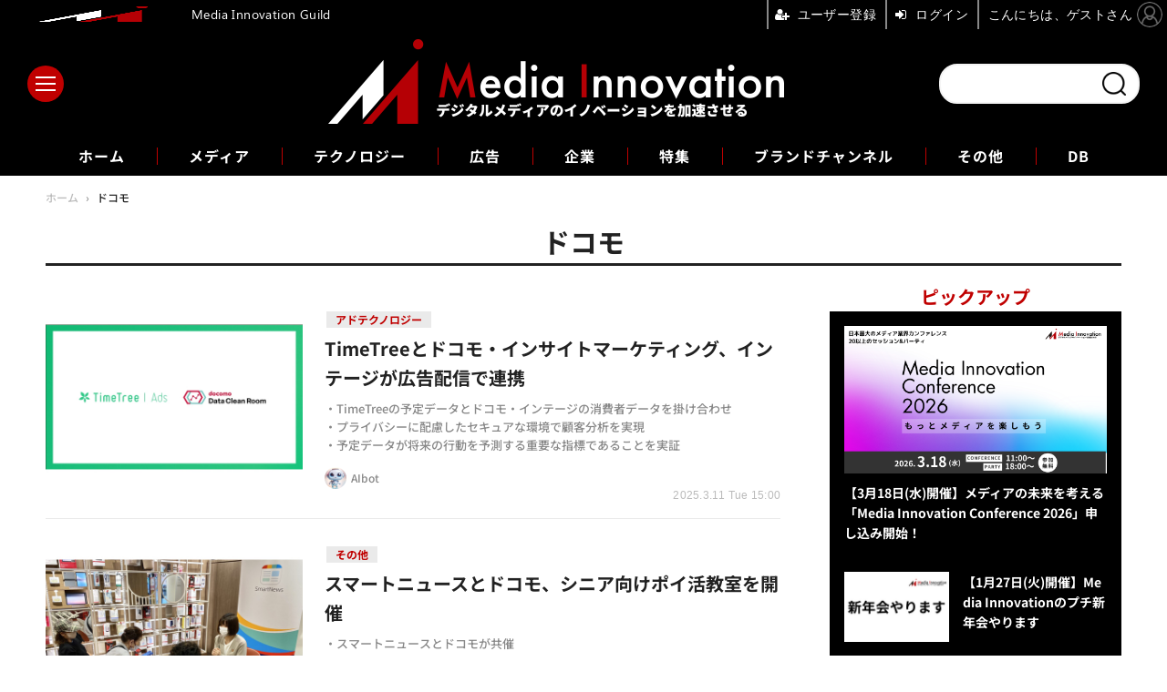

--- FILE ---
content_type: text/html; charset=UTF-8
request_url: https://front-api-gateway.account.media.iid.jp/v1/sites/image/4/2023-07-26-1690352828.png
body_size: 2594
content:
�PNG

   IHDR   �   �  �n:  �PLTE{   yyy���  &&&���  ���<<<������� ���  			� q ���XXX�����܊��7 III111�������  $ � � � hhh- Y     e |   A � � M � �   ) � �    w  k � < �  


  S 	  � : _ � � ���!!!G � � ���***2 ! D WWWy ___j ���ggg������U m 0 ������BBB���8 ��� ���rrr  ��������̪�����qqq� [ � ���xxxZZZ���H 000������  ��͒��� o ���K 777��� � nnn� 666 DDDQQQaaa������� ���u ������  RRR���HHH� ���   V.   	pHYs  �  ��+  �IDATx��e�F��c���1;dc�q�����M�����/ړV{I#:�O��f^ħ�=��[͎�[e���%6zv����8O�끨�M8 <�� �����8�Q���#�J��xv�q,�w���n��Bƞ�05][Mx܁��o��ƛ$�m��h�3��5+A �qƛ ���a�9�rĔ�~%�"f��C�М?���!3"�`���?�:�CT2�B���B��IQ��2*�*�#	�%�ݹ�iB��O��g5���)Ą�<����21�2w��~�,�ӍC8�C�\	��B�.!A[�!�q�&>�%dAS%d	N�YB��R����l�L!S���2�L��7����9���sxuJN	~d���2�/C��W �g�?,�*���L�OlF����;z�BZ��T��1}�����O��f����~NI!K��Q����d6ᐅaC�)���i�!'�i�ㅅ��~`"�>�]��_��	��N�t���b��2)(�l�v,AW/}���CFѹ�i�
��N��� Ϛj�
��_^-��� ���
AAV�A�d��3��� d���aHQ ������'���2�,���OD���R

��.���ֈK޵�snka��B��m)�����ni:윍��{_�Z���9�j�����[�@TB�	��%�˸�v�J���f����j�D�k*�χZ��F�!aC��0�!aC����߰А������Ǝz@��䯅���Bh����	���b;N��ed�Q�J�֚�ý6�*��Ys\N�	2D\;������S(��i2@^���Sp�R��<��DBv�IH�� k�$�/|�̵~0	i$LB���΅& ���l7	i$d���	LB���10	Y)(�0	Y%(H3��	&!�a���4	�0\ȶ0�$�p �#�"��(�Ig��ATv7$De�]K�@Tv_�̎z�}�4Q����sM^i����C��F *�wIyOg��f -z(!�=:�_�f ��֐�:�_�f *� :��f *��T����i�����t�Ny���n-Q�}Uu���^��W���guv�/����ڄ�Sg��~k!�^���oC�E *���tv������j��{��v���A���De��p3�C��cC��0�!aH} �0b��ی��f,�6c!���X�m�Bl3b����B!߫�n�e�������^�g����a�R¬҃�ܜ=�:!�H�k���Y'D>���`�0��T���s���Y�
��X�m�Bl3����t~2���%d��\�D����o�>B���܉���	�H���i���1����J!˻��ʌ5� 6��Vx��s�^�c���)�7�7��l�lH���$��L��hK����R%
Y|��MB�˵��4� X*$�",IH�A��i�$t�	���E�E�@���B�D���"d��A
� V�Y"d�X�+dG���v�ʈ
Y;��d!m}	2�B����(YHc���q['D뙄lM�Q����4HH��4e	��z����Re�%d&]�/dS�����b��x�8�q�~`�MBp��H;�$޵N�`��g��I.��ph����b����r{��b�%�D�8������1��-Bp���~�;��)��G��v����w������b�Du�Bp�~/j�x����2i��b}*��: ��G�	�	+�K����вn���뻂�@�Bp��^9��|xT����C}����ƨ[�^��l�b}>ҷL!�X�k#:x���׸X?D�-O.ֻF�.��g�������T߲��b�)�`�w�%,��]���$�#����ϝ?�X�׷!�b} ����?�b=��J%���d{J�P�o��������b=��-�F��L������9��,�o =�p�f,�6c!���X�m�Bl3b��ی��f,�6c!��������\V    IEND�B`�

--- FILE ---
content_type: text/javascript;charset=utf-8
request_url: https://id.cxense.com/public/user/id?json=%7B%22identities%22%3A%5B%7B%22type%22%3A%22ckp%22%2C%22id%22%3A%22mkqcjf3sm1d78e80%22%7D%2C%7B%22type%22%3A%22lst%22%2C%22id%22%3A%221p4m6ygkhtu072cmd4fvmmsxz3%22%7D%2C%7B%22type%22%3A%22cst%22%2C%22id%22%3A%221p4m6ygkhtu072cmd4fvmmsxz3%22%7D%5D%7D&callback=cXJsonpCB4
body_size: 189
content:
/**/
cXJsonpCB4({"httpStatus":200,"response":{"userId":"cx:dtvtbksugqv436xhaheq2d6ty:2s2izx85ev53b","newUser":true}})

--- FILE ---
content_type: text/javascript;charset=utf-8
request_url: https://p1cluster.cxense.com/p1.js
body_size: 101
content:
cX.library.onP1('1p4m6ygkhtu072cmd4fvmmsxz3');
